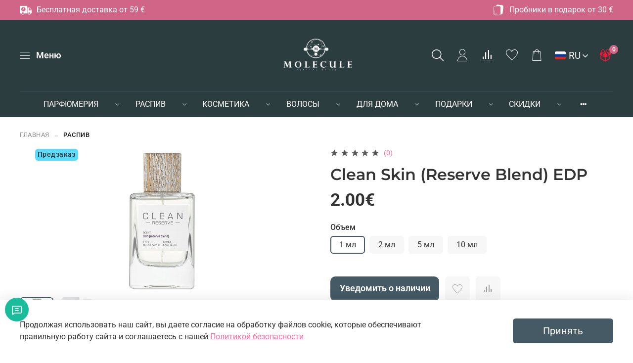

--- FILE ---
content_type: text/javascript
request_url: https://static.insales-cdn.com/assets/1/2516/6326740/1769421229/theme.js
body_size: 2274
content:
/*!
 * jQuery Cookie Plugin v1.4.1
 * https://github.com/carhartl/jquery-cookie
 *
 * Copyright 2006, 2014 Klaus Hartl
 * Released under the MIT license
 */

(function (factory) {
	if (typeof define === 'function' && define.amd) {
		// AMD (Register as an anonymous module)
		define(['jquery'], factory);
	} else if (typeof exports === 'object') {
		// Node/CommonJS
		module.exports = factory(require('jquery'));
	} else {
		// Browser globals
		factory(jQuery);
	}
}(function ($) {

	var pluses = /\+/g;

	function encode(s) {
		return config.raw ? s : encodeURIComponent(s);
	}

	function decode(s) {
		return config.raw ? s : decodeURIComponent(s);
	}

	function stringifyCookieValue(value) {
		return encode(config.json ? JSON.stringify(value) : String(value));
	}

	function parseCookieValue(s) {
		if (s.indexOf('"') === 0) {
			// This is a quoted cookie as according to RFC2068, unescape...
			s = s.slice(1, -1).replace(/\\"/g, '"').replace(/\\\\/g, '\\');
		}

		try {
			// Replace server-side written pluses with spaces.
			// If we can't decode the cookie, ignore it, it's unusable.
			// If we can't parse the cookie, ignore it, it's unusable.
			s = decodeURIComponent(s.replace(pluses, ' '));
			return config.json ? JSON.parse(s) : s;
		} catch(e) {}
	}

	function read(s, converter) {
		var value = config.raw ? s : parseCookieValue(s);
		return $.isFunction(converter) ? converter(value) : value;
	}

	var config = $.cookie = function (key, value, options) {

		// Write

		if (arguments.length > 1 && !$.isFunction(value)) {
			options = $.extend({}, config.defaults, options);

			if (typeof options.expires === 'number') {
				var days = options.expires, t = options.expires = new Date();
				t.setMilliseconds(t.getMilliseconds() + days * 864e+5);
			}

			return (document.cookie = [
				encode(key), '=', stringifyCookieValue(value),
				options.expires ? '; expires=' + options.expires.toUTCString() : '', // use expires attribute, max-age is not supported by IE
				options.path    ? '; path=' + options.path : '',
				options.domain  ? '; domain=' + options.domain : '',
				options.secure  ? '; secure' : ''
			].join(''));
		}

		// Read

		var result = key ? undefined : {},
			// To prevent the for loop in the first place assign an empty array
			// in case there are no cookies at all. Also prevents odd result when
			// calling $.cookie().
			cookies = document.cookie ? document.cookie.split('; ') : [],
			i = 0,
			l = cookies.length;

		for (; i < l; i++) {
			var parts = cookies[i].split('='),
				name = decode(parts.shift()),
				cookie = parts.join('=');

			if (key === name) {
				// If second argument (value) is a function it's a converter...
				result = read(cookie, value);
				break;
			}

			// Prevent storing a cookie that we couldn't decode.
			if (!key && (cookie = read(cookie)) !== undefined) {
				result[name] = cookie;
			}
		}

		return result;
	};

	config.defaults = {};

	$.removeCookie = function (key, options) {
		// Must not alter options, thus extending a fresh object...
		$.cookie(key, '', $.extend({}, options, { expires: -1 }));
		return !$.cookie(key);
	};

}));


function deleteAllCookies() {
  var cookies = document.cookie.split(";");
  for (var i = 0; i < cookies.length; i++) {
	var spcook = cookies[i].split("=");
	deleteCookie(spcook[0]);
  }
  function deleteCookie(cookiename) {
	var d = new Date();
	d.setDate(d.getDate() - 1);
	var expires = ";expires=" + d;
	var name = cookiename;
	var value = "";
	document.cookie = name + "=" + value + expires + "; path=/acc/html";
  }
  window.location = ""; // TO REFRESH THE PAGE
}

$(document).ready(function() {
  $(document).on("click", "[data-clear-cookies]", function(event) {
	event.preventDefault();
	deleteAllCookies();

	//alertify.success("Куки очищены", 4);
  //console.log("Куки очищены", 4);
  });
  $(document).on("click", "[data-clear-localforage]", function(event) {
	event.preventDefault();
	localforage.clear();

	//alertify.success("localforage очищен", 4);
  //console.log("localforage очищен", 4);
	window.location = ""; // TO REFRESH THE PAGE
  });
  $(document).on("click", "[data-clear-cart]", function(event) {
	event.preventDefault();
	Cart.clear();

	setTimeout(function() {
	  //alertify.success("Корзина очищена", 4);
    //console.log("Корзина очищена", 4);
	  window.location = ""; // TO REFRESH THE PAGE
	}, 3000);
  });
});

$(document).ready(function() {

	// $.cookie('productsExpires', JSON.stringify({}));

	EventBus.subscribe('add_items:insales:cart', function(data) {

		$.each(data.action.items, function(index, item) {
			item_id = index;
			item_quantity = item;
		});
		$.each(data.order_lines, function(index, item) {
			if (item_id == item.id) {

				let productsExpires = {};
				
				if ($.cookie('productsExpires'))
					productsExpires = JSON.parse($.cookie('productsExpires'));

				const toMilliseconds = (hrs,min,sec) => (hrs*60*60+min*60+sec)*1000;

				if (!productsExpires[item.id]) {
					
					let variant_id = parseInt(item.id); 
					
					productsExpires[variant_id] = $.now() + toMilliseconds(23, 59, 59);

					$.cookie('productsExpires', JSON.stringify(productsExpires), {expires: 1});
				}

				return false;
			}
		});
	});
	
	EventBus.subscribe('update_items:insales:cart', function(data) {
		
	 //console.clear();		
		
		let productsExpires = {};
				
		if ($.cookie('productsExpires'))
			productsExpires = JSON.parse($.cookie('productsExpires'));
		
		let cart_delete = false;
		
		$.each(data.order_lines, function(index, item) {

			let variant_id = parseInt(item.id);

	 //alert(productsExpires[variant_id]);
   //console.log(productsExpires[variant_id]);
	 //console.log('productsExpires', JSON.parse($.cookie('productsExpires')));

			if (productsExpires[variant_id]) {
			
				let expire = parseInt(productsExpires[variant_id]);
			
	 //alert(expire +' < '+ $.now());			
   //console.log(expire +' < '+ $.now());
			
				if (expire < $.now()) {
					
					if (!cart_delete)
						cart_delete = [];
					
					cart_delete.push(variant_id);
					
					delete productsExpires[variant_id];
				}
			}
		});
		
	 //console.clear();
	 //console.log('cart_delete', cart_delete);		
		
		if (cart_delete) {
		
			Cart.delete({
				items: cart_delete
			});
			
			$.cookie('productsExpires', JSON.stringify(productsExpires), {expires: 1});			
			
		}
	});

});






